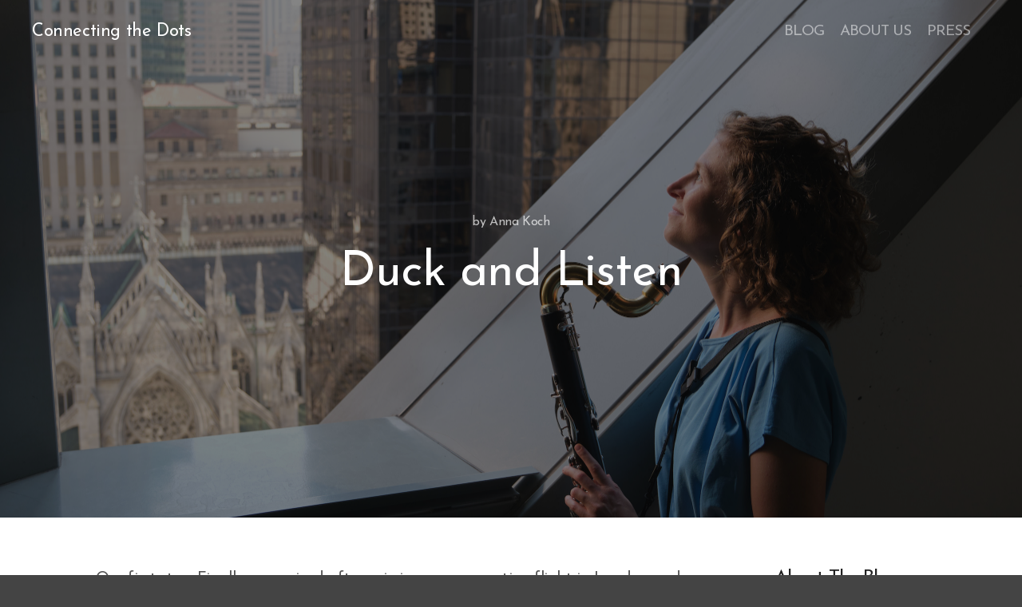

--- FILE ---
content_type: text/html; charset=UTF-8
request_url: https://www.connecting-the-dots.at/duck-and-listen/
body_size: 77229
content:
<!DOCTYPE html>
<!--[if IE 9]>    <html class="no-js lt-ie10" lang="en-GB"> <![endif]-->
<!--[if gt IE 9]><!--> <html class="no-js" lang="en-GB"> <!--<![endif]-->
<head>

<meta charset="UTF-8" />
<meta name="viewport" content="width=device-width,initial-scale=1" />
<meta http-equiv="X-UA-Compatible" content="IE=edge">
<link rel="profile" href="https://gmpg.org/xfn/11" />
<meta name='robots' content='index, follow, max-image-preview:large, max-snippet:-1, max-video-preview:-1' />

	<!-- This site is optimized with the Yoast SEO plugin v26.8 - https://yoast.com/product/yoast-seo-wordpress/ -->
	<title>Duck and Listen - Connecting the Dots</title>
	<link rel="canonical" href="https://www.connecting-the-dots.at/duck-and-listen/" />
	<meta property="og:locale" content="en_GB" />
	<meta property="og:type" content="article" />
	<meta property="og:title" content="Duck and Listen - Connecting the Dots" />
	<meta property="og:description" content="Our first stop. Finally, we arrived after missing our connection flight in London and waiting in many lines to get rebooked, do the security check again and at last queuing&hellip;  Read more" />
	<meta property="og:url" content="https://www.connecting-the-dots.at/duck-and-listen/" />
	<meta property="og:site_name" content="Connecting the Dots" />
	<meta property="article:published_time" content="2023-09-07T04:50:12+00:00" />
	<meta property="article:modified_time" content="2024-01-28T09:04:19+00:00" />
	<meta property="og:image" content="https://www.connecting-the-dots.at/wp-content/uploads/2023/09/20230906-125-DSCF0179.jpg" />
	<meta property="og:image:width" content="2560" />
	<meta property="og:image:height" content="1706" />
	<meta property="og:image:type" content="image/jpeg" />
	<meta name="author" content="Anna Koch" />
	<meta name="twitter:card" content="summary_large_image" />
	<meta name="twitter:label1" content="Written by" />
	<meta name="twitter:data1" content="Anna Koch" />
	<meta name="twitter:label2" content="Estimated reading time" />
	<meta name="twitter:data2" content="4 minutes" />
	<script type="application/ld+json" class="yoast-schema-graph">{"@context":"https://schema.org","@graph":[{"@type":"Article","@id":"https://www.connecting-the-dots.at/duck-and-listen/#article","isPartOf":{"@id":"https://www.connecting-the-dots.at/duck-and-listen/"},"author":{"name":"Anna Koch","@id":"https://www.connecting-the-dots.at/#/schema/person/6b39973b66870f03be38c9d42e0111cc"},"headline":"Duck and Listen","datePublished":"2023-09-07T04:50:12+00:00","dateModified":"2024-01-28T09:04:19+00:00","mainEntityOfPage":{"@id":"https://www.connecting-the-dots.at/duck-and-listen/"},"wordCount":456,"image":{"@id":"https://www.connecting-the-dots.at/duck-and-listen/#primaryimage"},"thumbnailUrl":"https://www.connecting-the-dots.at/wp-content/uploads/2023/09/20230906-125-DSCF0179.jpg","keywords":["contemporary music","metropole","world tour"],"articleSection":["Concert","Travel","USA"],"inLanguage":"en-GB"},{"@type":"WebPage","@id":"https://www.connecting-the-dots.at/duck-and-listen/","url":"https://www.connecting-the-dots.at/duck-and-listen/","name":"Duck and Listen - Connecting the Dots","isPartOf":{"@id":"https://www.connecting-the-dots.at/#website"},"primaryImageOfPage":{"@id":"https://www.connecting-the-dots.at/duck-and-listen/#primaryimage"},"image":{"@id":"https://www.connecting-the-dots.at/duck-and-listen/#primaryimage"},"thumbnailUrl":"https://www.connecting-the-dots.at/wp-content/uploads/2023/09/20230906-125-DSCF0179.jpg","datePublished":"2023-09-07T04:50:12+00:00","dateModified":"2024-01-28T09:04:19+00:00","author":{"@id":"https://www.connecting-the-dots.at/#/schema/person/6b39973b66870f03be38c9d42e0111cc"},"breadcrumb":{"@id":"https://www.connecting-the-dots.at/duck-and-listen/#breadcrumb"},"inLanguage":"en-GB","potentialAction":[{"@type":"ReadAction","target":["https://www.connecting-the-dots.at/duck-and-listen/"]}]},{"@type":"ImageObject","inLanguage":"en-GB","@id":"https://www.connecting-the-dots.at/duck-and-listen/#primaryimage","url":"https://www.connecting-the-dots.at/wp-content/uploads/2023/09/20230906-125-DSCF0179.jpg","contentUrl":"https://www.connecting-the-dots.at/wp-content/uploads/2023/09/20230906-125-DSCF0179.jpg","width":2560,"height":1706,"caption":"Anna Koch Austrian Cultural Forum New York City"},{"@type":"BreadcrumbList","@id":"https://www.connecting-the-dots.at/duck-and-listen/#breadcrumb","itemListElement":[{"@type":"ListItem","position":1,"name":"Home","item":"https://www.connecting-the-dots.at/"},{"@type":"ListItem","position":2,"name":"BLOG","item":"https://www.connecting-the-dots.at/blog/"},{"@type":"ListItem","position":3,"name":"Duck and Listen"}]},{"@type":"WebSite","@id":"https://www.connecting-the-dots.at/#website","url":"https://www.connecting-the-dots.at/","name":"Connecting the Dots","description":"a story of music connecting people","potentialAction":[{"@type":"SearchAction","target":{"@type":"EntryPoint","urlTemplate":"https://www.connecting-the-dots.at/?s={search_term_string}"},"query-input":{"@type":"PropertyValueSpecification","valueRequired":true,"valueName":"search_term_string"}}],"inLanguage":"en-GB"},{"@type":"Person","@id":"https://www.connecting-the-dots.at/#/schema/person/6b39973b66870f03be38c9d42e0111cc","name":"Anna Koch","image":{"@type":"ImageObject","inLanguage":"en-GB","@id":"https://www.connecting-the-dots.at/#/schema/person/image/","url":"https://secure.gravatar.com/avatar/a74bfe03a76a73faeffc0761764fd4d81b8d4f9886724e6cfe79932d7bdb32a6?s=96&d=blank&r=g","contentUrl":"https://secure.gravatar.com/avatar/a74bfe03a76a73faeffc0761764fd4d81b8d4f9886724e6cfe79932d7bdb32a6?s=96&d=blank&r=g","caption":"Anna Koch"},"url":"https://www.connecting-the-dots.at/author/anna/"}]}</script>
	<!-- / Yoast SEO plugin. -->


<link rel='dns-prefetch' href='//stats.wp.com' />
<link href='https://fonts.gstatic.com' crossorigin rel='preconnect' />
<link rel="alternate" type="application/rss+xml" title="Connecting the Dots &raquo; Feed" href="https://www.connecting-the-dots.at/feed/" />
<link rel="alternate" type="application/rss+xml" title="Connecting the Dots &raquo; Comments Feed" href="https://www.connecting-the-dots.at/comments/feed/" />
<link rel="alternate" type="application/rss+xml" title="Connecting the Dots &raquo; Duck and Listen Comments Feed" href="https://www.connecting-the-dots.at/duck-and-listen/feed/" />
<link rel="alternate" title="oEmbed (JSON)" type="application/json+oembed" href="https://www.connecting-the-dots.at/wp-json/oembed/1.0/embed?url=https%3A%2F%2Fwww.connecting-the-dots.at%2Fduck-and-listen%2F" />
<link rel="alternate" title="oEmbed (XML)" type="text/xml+oembed" href="https://www.connecting-the-dots.at/wp-json/oembed/1.0/embed?url=https%3A%2F%2Fwww.connecting-the-dots.at%2Fduck-and-listen%2F&#038;format=xml" />
<style id='wp-img-auto-sizes-contain-inline-css' type='text/css'>
img:is([sizes=auto i],[sizes^="auto," i]){contain-intrinsic-size:3000px 1500px}
/*# sourceURL=wp-img-auto-sizes-contain-inline-css */
</style>
<style id='wp-emoji-styles-inline-css' type='text/css'>

	img.wp-smiley, img.emoji {
		display: inline !important;
		border: none !important;
		box-shadow: none !important;
		height: 1em !important;
		width: 1em !important;
		margin: 0 0.07em !important;
		vertical-align: -0.1em !important;
		background: none !important;
		padding: 0 !important;
	}
/*# sourceURL=wp-emoji-styles-inline-css */
</style>
<link rel='stylesheet' id='wp-block-library-css' href='https://www.connecting-the-dots.at/wp-includes/css/dist/block-library/style.min.css?ver=6.9' type='text/css' media='all' />
<style id='classic-theme-styles-inline-css' type='text/css'>
/*! This file is auto-generated */
.wp-block-button__link{color:#fff;background-color:#32373c;border-radius:9999px;box-shadow:none;text-decoration:none;padding:calc(.667em + 2px) calc(1.333em + 2px);font-size:1.125em}.wp-block-file__button{background:#32373c;color:#fff;text-decoration:none}
/*# sourceURL=/wp-includes/css/classic-themes.min.css */
</style>
<link rel='stylesheet' id='mediaelement-css' href='https://www.connecting-the-dots.at/wp-includes/js/mediaelement/mediaelementplayer-legacy.min.css?ver=4.2.17' type='text/css' media='all' />
<link rel='stylesheet' id='wp-mediaelement-css' href='https://www.connecting-the-dots.at/wp-includes/js/mediaelement/wp-mediaelement.min.css?ver=6.9' type='text/css' media='all' />
<style id='jetpack-sharing-buttons-style-inline-css' type='text/css'>
.jetpack-sharing-buttons__services-list{display:flex;flex-direction:row;flex-wrap:wrap;gap:0;list-style-type:none;margin:5px;padding:0}.jetpack-sharing-buttons__services-list.has-small-icon-size{font-size:12px}.jetpack-sharing-buttons__services-list.has-normal-icon-size{font-size:16px}.jetpack-sharing-buttons__services-list.has-large-icon-size{font-size:24px}.jetpack-sharing-buttons__services-list.has-huge-icon-size{font-size:36px}@media print{.jetpack-sharing-buttons__services-list{display:none!important}}.editor-styles-wrapper .wp-block-jetpack-sharing-buttons{gap:0;padding-inline-start:0}ul.jetpack-sharing-buttons__services-list.has-background{padding:1.25em 2.375em}
/*# sourceURL=https://www.connecting-the-dots.at/wp-content/plugins/jetpack/_inc/blocks/sharing-buttons/view.css */
</style>
<style id='global-styles-inline-css' type='text/css'>
:root{--wp--preset--aspect-ratio--square: 1;--wp--preset--aspect-ratio--4-3: 4/3;--wp--preset--aspect-ratio--3-4: 3/4;--wp--preset--aspect-ratio--3-2: 3/2;--wp--preset--aspect-ratio--2-3: 2/3;--wp--preset--aspect-ratio--16-9: 16/9;--wp--preset--aspect-ratio--9-16: 9/16;--wp--preset--color--black: #000000;--wp--preset--color--cyan-bluish-gray: #abb8c3;--wp--preset--color--white: #ffffff;--wp--preset--color--pale-pink: #f78da7;--wp--preset--color--vivid-red: #cf2e2e;--wp--preset--color--luminous-vivid-orange: #ff6900;--wp--preset--color--luminous-vivid-amber: #fcb900;--wp--preset--color--light-green-cyan: #7bdcb5;--wp--preset--color--vivid-green-cyan: #00d084;--wp--preset--color--pale-cyan-blue: #8ed1fc;--wp--preset--color--vivid-cyan-blue: #0693e3;--wp--preset--color--vivid-purple: #9b51e0;--wp--preset--gradient--vivid-cyan-blue-to-vivid-purple: linear-gradient(135deg,rgb(6,147,227) 0%,rgb(155,81,224) 100%);--wp--preset--gradient--light-green-cyan-to-vivid-green-cyan: linear-gradient(135deg,rgb(122,220,180) 0%,rgb(0,208,130) 100%);--wp--preset--gradient--luminous-vivid-amber-to-luminous-vivid-orange: linear-gradient(135deg,rgb(252,185,0) 0%,rgb(255,105,0) 100%);--wp--preset--gradient--luminous-vivid-orange-to-vivid-red: linear-gradient(135deg,rgb(255,105,0) 0%,rgb(207,46,46) 100%);--wp--preset--gradient--very-light-gray-to-cyan-bluish-gray: linear-gradient(135deg,rgb(238,238,238) 0%,rgb(169,184,195) 100%);--wp--preset--gradient--cool-to-warm-spectrum: linear-gradient(135deg,rgb(74,234,220) 0%,rgb(151,120,209) 20%,rgb(207,42,186) 40%,rgb(238,44,130) 60%,rgb(251,105,98) 80%,rgb(254,248,76) 100%);--wp--preset--gradient--blush-light-purple: linear-gradient(135deg,rgb(255,206,236) 0%,rgb(152,150,240) 100%);--wp--preset--gradient--blush-bordeaux: linear-gradient(135deg,rgb(254,205,165) 0%,rgb(254,45,45) 50%,rgb(107,0,62) 100%);--wp--preset--gradient--luminous-dusk: linear-gradient(135deg,rgb(255,203,112) 0%,rgb(199,81,192) 50%,rgb(65,88,208) 100%);--wp--preset--gradient--pale-ocean: linear-gradient(135deg,rgb(255,245,203) 0%,rgb(182,227,212) 50%,rgb(51,167,181) 100%);--wp--preset--gradient--electric-grass: linear-gradient(135deg,rgb(202,248,128) 0%,rgb(113,206,126) 100%);--wp--preset--gradient--midnight: linear-gradient(135deg,rgb(2,3,129) 0%,rgb(40,116,252) 100%);--wp--preset--font-size--small: 13px;--wp--preset--font-size--medium: 20px;--wp--preset--font-size--large: 36px;--wp--preset--font-size--x-large: 42px;--wp--preset--spacing--20: 0.44rem;--wp--preset--spacing--30: 0.67rem;--wp--preset--spacing--40: 1rem;--wp--preset--spacing--50: 1.5rem;--wp--preset--spacing--60: 2.25rem;--wp--preset--spacing--70: 3.38rem;--wp--preset--spacing--80: 5.06rem;--wp--preset--shadow--natural: 6px 6px 9px rgba(0, 0, 0, 0.2);--wp--preset--shadow--deep: 12px 12px 50px rgba(0, 0, 0, 0.4);--wp--preset--shadow--sharp: 6px 6px 0px rgba(0, 0, 0, 0.2);--wp--preset--shadow--outlined: 6px 6px 0px -3px rgb(255, 255, 255), 6px 6px rgb(0, 0, 0);--wp--preset--shadow--crisp: 6px 6px 0px rgb(0, 0, 0);}:where(.is-layout-flex){gap: 0.5em;}:where(.is-layout-grid){gap: 0.5em;}body .is-layout-flex{display: flex;}.is-layout-flex{flex-wrap: wrap;align-items: center;}.is-layout-flex > :is(*, div){margin: 0;}body .is-layout-grid{display: grid;}.is-layout-grid > :is(*, div){margin: 0;}:where(.wp-block-columns.is-layout-flex){gap: 2em;}:where(.wp-block-columns.is-layout-grid){gap: 2em;}:where(.wp-block-post-template.is-layout-flex){gap: 1.25em;}:where(.wp-block-post-template.is-layout-grid){gap: 1.25em;}.has-black-color{color: var(--wp--preset--color--black) !important;}.has-cyan-bluish-gray-color{color: var(--wp--preset--color--cyan-bluish-gray) !important;}.has-white-color{color: var(--wp--preset--color--white) !important;}.has-pale-pink-color{color: var(--wp--preset--color--pale-pink) !important;}.has-vivid-red-color{color: var(--wp--preset--color--vivid-red) !important;}.has-luminous-vivid-orange-color{color: var(--wp--preset--color--luminous-vivid-orange) !important;}.has-luminous-vivid-amber-color{color: var(--wp--preset--color--luminous-vivid-amber) !important;}.has-light-green-cyan-color{color: var(--wp--preset--color--light-green-cyan) !important;}.has-vivid-green-cyan-color{color: var(--wp--preset--color--vivid-green-cyan) !important;}.has-pale-cyan-blue-color{color: var(--wp--preset--color--pale-cyan-blue) !important;}.has-vivid-cyan-blue-color{color: var(--wp--preset--color--vivid-cyan-blue) !important;}.has-vivid-purple-color{color: var(--wp--preset--color--vivid-purple) !important;}.has-black-background-color{background-color: var(--wp--preset--color--black) !important;}.has-cyan-bluish-gray-background-color{background-color: var(--wp--preset--color--cyan-bluish-gray) !important;}.has-white-background-color{background-color: var(--wp--preset--color--white) !important;}.has-pale-pink-background-color{background-color: var(--wp--preset--color--pale-pink) !important;}.has-vivid-red-background-color{background-color: var(--wp--preset--color--vivid-red) !important;}.has-luminous-vivid-orange-background-color{background-color: var(--wp--preset--color--luminous-vivid-orange) !important;}.has-luminous-vivid-amber-background-color{background-color: var(--wp--preset--color--luminous-vivid-amber) !important;}.has-light-green-cyan-background-color{background-color: var(--wp--preset--color--light-green-cyan) !important;}.has-vivid-green-cyan-background-color{background-color: var(--wp--preset--color--vivid-green-cyan) !important;}.has-pale-cyan-blue-background-color{background-color: var(--wp--preset--color--pale-cyan-blue) !important;}.has-vivid-cyan-blue-background-color{background-color: var(--wp--preset--color--vivid-cyan-blue) !important;}.has-vivid-purple-background-color{background-color: var(--wp--preset--color--vivid-purple) !important;}.has-black-border-color{border-color: var(--wp--preset--color--black) !important;}.has-cyan-bluish-gray-border-color{border-color: var(--wp--preset--color--cyan-bluish-gray) !important;}.has-white-border-color{border-color: var(--wp--preset--color--white) !important;}.has-pale-pink-border-color{border-color: var(--wp--preset--color--pale-pink) !important;}.has-vivid-red-border-color{border-color: var(--wp--preset--color--vivid-red) !important;}.has-luminous-vivid-orange-border-color{border-color: var(--wp--preset--color--luminous-vivid-orange) !important;}.has-luminous-vivid-amber-border-color{border-color: var(--wp--preset--color--luminous-vivid-amber) !important;}.has-light-green-cyan-border-color{border-color: var(--wp--preset--color--light-green-cyan) !important;}.has-vivid-green-cyan-border-color{border-color: var(--wp--preset--color--vivid-green-cyan) !important;}.has-pale-cyan-blue-border-color{border-color: var(--wp--preset--color--pale-cyan-blue) !important;}.has-vivid-cyan-blue-border-color{border-color: var(--wp--preset--color--vivid-cyan-blue) !important;}.has-vivid-purple-border-color{border-color: var(--wp--preset--color--vivid-purple) !important;}.has-vivid-cyan-blue-to-vivid-purple-gradient-background{background: var(--wp--preset--gradient--vivid-cyan-blue-to-vivid-purple) !important;}.has-light-green-cyan-to-vivid-green-cyan-gradient-background{background: var(--wp--preset--gradient--light-green-cyan-to-vivid-green-cyan) !important;}.has-luminous-vivid-amber-to-luminous-vivid-orange-gradient-background{background: var(--wp--preset--gradient--luminous-vivid-amber-to-luminous-vivid-orange) !important;}.has-luminous-vivid-orange-to-vivid-red-gradient-background{background: var(--wp--preset--gradient--luminous-vivid-orange-to-vivid-red) !important;}.has-very-light-gray-to-cyan-bluish-gray-gradient-background{background: var(--wp--preset--gradient--very-light-gray-to-cyan-bluish-gray) !important;}.has-cool-to-warm-spectrum-gradient-background{background: var(--wp--preset--gradient--cool-to-warm-spectrum) !important;}.has-blush-light-purple-gradient-background{background: var(--wp--preset--gradient--blush-light-purple) !important;}.has-blush-bordeaux-gradient-background{background: var(--wp--preset--gradient--blush-bordeaux) !important;}.has-luminous-dusk-gradient-background{background: var(--wp--preset--gradient--luminous-dusk) !important;}.has-pale-ocean-gradient-background{background: var(--wp--preset--gradient--pale-ocean) !important;}.has-electric-grass-gradient-background{background: var(--wp--preset--gradient--electric-grass) !important;}.has-midnight-gradient-background{background: var(--wp--preset--gradient--midnight) !important;}.has-small-font-size{font-size: var(--wp--preset--font-size--small) !important;}.has-medium-font-size{font-size: var(--wp--preset--font-size--medium) !important;}.has-large-font-size{font-size: var(--wp--preset--font-size--large) !important;}.has-x-large-font-size{font-size: var(--wp--preset--font-size--x-large) !important;}
:where(.wp-block-post-template.is-layout-flex){gap: 1.25em;}:where(.wp-block-post-template.is-layout-grid){gap: 1.25em;}
:where(.wp-block-term-template.is-layout-flex){gap: 1.25em;}:where(.wp-block-term-template.is-layout-grid){gap: 1.25em;}
:where(.wp-block-columns.is-layout-flex){gap: 2em;}:where(.wp-block-columns.is-layout-grid){gap: 2em;}
:root :where(.wp-block-pullquote){font-size: 1.5em;line-height: 1.6;}
/*# sourceURL=global-styles-inline-css */
</style>
<link rel='stylesheet' id='searchwp-forms-css' href='https://www.connecting-the-dots.at/wp-content/plugins/searchwp-live-ajax-search/assets/styles/frontend/search-forms.min.css?ver=1.8.7' type='text/css' media='all' />
<link rel='stylesheet' id='jquery-lightgallery-transitions-css' href='https://www.connecting-the-dots.at/wp-content/themes/rife-free/js/light-gallery/css/lg-transitions.min.css?ver=1.9.0' type='text/css' media='all' />
<link rel='stylesheet' id='jquery-lightgallery-css' href='https://www.connecting-the-dots.at/wp-content/themes/rife-free/js/light-gallery/css/lightgallery.min.css?ver=1.9.0' type='text/css' media='all' />
<link rel='stylesheet' id='font-awesome-css' href='https://www.connecting-the-dots.at/wp-content/plugins/elementor/assets/lib/font-awesome/css/font-awesome.min.css?ver=4.7.0' type='text/css' media='all' />
<link rel='stylesheet' id='a13-icomoon-css' href='https://www.connecting-the-dots.at/wp-content/themes/rife-free/css/icomoon.css?ver=2.4.17' type='text/css' media='all' />
<link rel='stylesheet' id='a13-main-style-css' href='https://www.connecting-the-dots.at/wp-content/themes/rife-free/style.css?ver=2.4.17' type='text/css' media='all' />
<link rel='stylesheet' id='a13-user-css-css' href='https://www.connecting-the-dots.at/wp-content/uploads/apollo13_framework_files/css/user.css?ver=2.4.17_1718067131' type='text/css' media='all' />
<style id='a13-user-css-inline-css' type='text/css'>
 .single-post .title-bar.outside{background-image:url(https://www.connecting-the-dots.at/wp-content/uploads/2023/09/20230906-125-DSCF0179.jpg)}
/*# sourceURL=a13-user-css-inline-css */
</style>
<link rel='stylesheet' id='font-awesome-5-all-css' href='https://www.connecting-the-dots.at/wp-content/plugins/elementor/assets/lib/font-awesome/css/all.min.css?ver=3.34.2' type='text/css' media='all' />
<link rel='stylesheet' id='font-awesome-4-shim-css' href='https://www.connecting-the-dots.at/wp-content/plugins/elementor/assets/lib/font-awesome/css/v4-shims.min.css?ver=3.34.2' type='text/css' media='all' />
<script type="text/javascript" src="https://www.connecting-the-dots.at/wp-includes/js/jquery/jquery.min.js?ver=3.7.1" id="jquery-core-js"></script>
<script type="text/javascript" src="https://www.connecting-the-dots.at/wp-includes/js/jquery/jquery-migrate.min.js?ver=3.4.1" id="jquery-migrate-js"></script>
<script type="text/javascript" src="https://www.connecting-the-dots.at/wp-content/plugins/elementor/assets/lib/font-awesome/js/v4-shims.min.js?ver=3.34.2" id="font-awesome-4-shim-js"></script>
<link rel="EditURI" type="application/rsd+xml" title="RSD" href="https://www.connecting-the-dots.at/xmlrpc.php?rsd" />
<meta name="generator" content="WordPress 6.9" />
<link rel='shortlink' href='https://www.connecting-the-dots.at/?p=12485' />
	<style>img#wpstats{display:none}</style>
		<script type="text/javascript">
// <![CDATA[
(function(){
    var docElement = document.documentElement,
        className = docElement.className;
    // Change `no-js` to `js`
    var reJS = new RegExp('(^|\\s)no-js( |\\s|$)');
    //space as literal in second capturing group cause there is strange situation when \s is not catched on load when other plugins add their own classes
    className = className.replace(reJS, '$1js$2');
    docElement.className = className;
})();
// ]]>
</script><script type="text/javascript">
// <![CDATA[
WebFontConfig = {
    google: {"families":["Josefin Sans:600","Josefin Sans:600","Josefin Sans:","Josefin Sans:600"]},
    active: function () {
        //tell listeners that fonts are loaded
        if (window.jQuery) {
            jQuery(document.body).trigger('webfontsloaded');
        }
    }
};
(function (d) {
    var wf = d.createElement('script'), s = d.scripts[0];
    wf.src = 'https://www.connecting-the-dots.at/wp-content/themes/rife-free/js/webfontloader.min.js';
    wf.type = 'text/javascript';
    wf.async = 'true';
    s.parentNode.insertBefore(wf, s);
})(document);
// ]]>
</script><meta name="generator" content="Elementor 3.34.2; features: additional_custom_breakpoints; settings: css_print_method-external, google_font-enabled, font_display-swap">
			<style>
				.e-con.e-parent:nth-of-type(n+4):not(.e-lazyloaded):not(.e-no-lazyload),
				.e-con.e-parent:nth-of-type(n+4):not(.e-lazyloaded):not(.e-no-lazyload) * {
					background-image: none !important;
				}
				@media screen and (max-height: 1024px) {
					.e-con.e-parent:nth-of-type(n+3):not(.e-lazyloaded):not(.e-no-lazyload),
					.e-con.e-parent:nth-of-type(n+3):not(.e-lazyloaded):not(.e-no-lazyload) * {
						background-image: none !important;
					}
				}
				@media screen and (max-height: 640px) {
					.e-con.e-parent:nth-of-type(n+2):not(.e-lazyloaded):not(.e-no-lazyload),
					.e-con.e-parent:nth-of-type(n+2):not(.e-lazyloaded):not(.e-no-lazyload) * {
						background-image: none !important;
					}
				}
			</style>
			<link rel="icon" href="https://www.connecting-the-dots.at/wp-content/uploads/2023/04/cropped-006B4B58-D837-4A15-BE88-2FD3946F38E3-scaled-1-32x32.jpeg" sizes="32x32" />
<link rel="icon" href="https://www.connecting-the-dots.at/wp-content/uploads/2023/04/cropped-006B4B58-D837-4A15-BE88-2FD3946F38E3-scaled-1-192x192.jpeg" sizes="192x192" />
<link rel="apple-touch-icon" href="https://www.connecting-the-dots.at/wp-content/uploads/2023/04/cropped-006B4B58-D837-4A15-BE88-2FD3946F38E3-scaled-1-180x180.jpeg" />
<meta name="msapplication-TileImage" content="https://www.connecting-the-dots.at/wp-content/uploads/2023/04/cropped-006B4B58-D837-4A15-BE88-2FD3946F38E3-scaled-1-270x270.jpeg" />
</head>

<body id="top" class="wp-singular post-template-default single single-post postid-12485 single-format-standard wp-theme-rife-free header-horizontal site-layout-full elementor-default elementor-kit-11898" itemtype="https://schema.org/WebPage" itemscope>
<div class="whole-layout">
<div id="preloader" class="dots onReady">
    <div class="preload-content">
        <div class="preloader-animation">				<div class='dots-loading'>
					<div class='bullet'></div>
					<div class='bullet'></div>
					<div class='bullet'></div>
					<div class='bullet'></div>
				</div>
				</div>
        <a class="skip-preloader a13icon-cross" href="#"></a>
    </div>
</div>
                <div class="page-background to-move"></div>
        <header id="header" class="to-move a13-horizontal header-type-one_line a13-normal-variant header-variant-one_line full no-tools no-sticky no-fixed" itemtype="https://schema.org/WPHeader" itemscope>
	<div class="head">
		<div class="logo-container" itemtype="https://schema.org/Organization" itemscope><a class="logo normal-logo text-logo" href="https://www.connecting-the-dots.at/" title="Connecting the Dots" rel="home" itemprop="url">Connecting the Dots</a></div>
		<nav id="access" class="navigation-bar" itemtype="https://schema.org/SiteNavigationElement" itemscope><!-- this element is need in HTML even if menu is disabled -->
							<div class="menu-container"><ul id="menu-main-menu" class="top-menu opener-icons-on"><li id="menu-item-11885" class="menu-item menu-item-type-post_type menu-item-object-page current_page_parent menu-item-11885 normal-menu"><a href="https://www.connecting-the-dots.at/blog/"><span>BLOG</span></a></li>
<li id="menu-item-11886" class="menu-item menu-item-type-post_type menu-item-object-page menu-item-11886 normal-menu"><a href="https://www.connecting-the-dots.at/about-us/"><span>ABOUT US</span></a></li>
<li id="menu-item-12691" class="menu-item menu-item-type-post_type menu-item-object-page menu-item-12691 normal-menu"><a href="https://www.connecting-the-dots.at/press/"><span>PRESS</span></a></li>
</ul></div>					</nav>
		<!-- #access -->
		<div id="header-tools" class=" icons-0 only-menu"><button id="mobile-menu-opener" class="a13icon-menu tool" title="Main menu"><span class="screen-reader-text">Main menu</span></button></div>			</div>
	</header>
    <div id="mid" class="to-move layout-full_fixed layout-no-edge layout-fixed with-sidebar right-sidebar"><header class="title-bar a13-parallax outside title_bar_variant_centered title_bar_width_full has-effect" data-a13-parallax-type="tb" data-a13-parallax-speed="1"><div class="overlay-color"><div class="in"><div class="post-meta">by <a class="vcard author" href="https://www.connecting-the-dots.at/author/anna/" title="View all posts by Anna Koch"  itemprop="author"><span class="fn"  itemprop="name">Anna Koch</span></a>  </div><div class="titles"><h1 class="page-title entry-title" itemprop="headline">Duck and Listen</h1></div></div></div></header>
        <article id="content" class="clearfix" itemtype="https://schema.org/CreativeWork" itemscope>
            <div class="content-limiter">
                <div id="col-mask">

                    <div id="post-12485" class="content-box post-12485 post type-post status-publish format-standard has-post-thumbnail category-concert category-travel category-usa tag-contemporary-music tag-metropole tag-world-tour">
                        <div class="formatter">
                            <div class="hentry">
                                <div class="post-hatom-fix">
								<span class="entry-title">Duck and Listen</span>
								<div class="post-meta">by <a class="vcard author" href="https://www.connecting-the-dots.at/author/anna/" title="View all posts by Anna Koch"  itemprop="author"><span class="fn"  itemprop="name">Anna Koch</span></a>  </div>
							</div>                                <div class="real-content entry-content" itemprop="text">
                                    
<p>Our first stop. Finally, we arrived after missing our connection flight in London and waiting in many lines to get rebooked, do the security check again and at last queuing in an endless line at immigrations. Getting off the subway and breathing the air of New York again after six years, immediately took me back. This smell you just get in NY, this smell is NY. It is really hot, the city is loud, noisy, and expensive and in every dimension overwhelming. Our jetlag isn’t helping. The people on the other hand are kind and helpful. It seems that they got used to the idea of having unbearable noise around them all the time. They duck and don’t listen, shutting their senses to stay sane and to save energy. We do that, too. The little one is using earplugs when riding the oldest subway on earth.</p>



<p>My first concert is taking place at the <a href="https://acfny.org/" target="_blank" rel="noreferrer noopener">Austrian Cultural Forum New York</a>. We concepted it as a gallery walk through. After some issues with the sound system, the sound engineer, working on his first day, found a solution and I get to premiere a new piece written by myself.</p>



<figure class="wp-block-embed is-type-rich is-provider-instagram wp-block-embed-instagram"><div class="wp-block-embed__wrapper">
<blockquote class="instagram-media" data-instgrm-captioned data-instgrm-permalink="https://www.instagram.com/reel/Cw7z0eXA4xG/?utm_source=ig_embed&amp;utm_campaign=loading" data-instgrm-version="14" style=" background:#FFF; border:0; border-radius:3px; box-shadow:0 0 1px 0 rgba(0,0,0,0.5),0 1px 10px 0 rgba(0,0,0,0.15); margin: 1px; max-width:658px; min-width:326px; padding:0; width:99.375%; width:-webkit-calc(100% - 2px); width:calc(100% - 2px);"><div style="padding:16px;"> <a href="https://www.instagram.com/reel/Cw7z0eXA4xG/?utm_source=ig_embed&amp;utm_campaign=loading" style=" background:#FFFFFF; line-height:0; padding:0 0; text-align:center; text-decoration:none; width:100%;" target="_blank"> <div style=" display: flex; flex-direction: row; align-items: center;"> <div style="background-color: #F4F4F4; border-radius: 50%; flex-grow: 0; height: 40px; margin-right: 14px; width: 40px;"></div> <div style="display: flex; flex-direction: column; flex-grow: 1; justify-content: center;"> <div style=" background-color: #F4F4F4; border-radius: 4px; flex-grow: 0; height: 14px; margin-bottom: 6px; width: 100px;"></div> <div style=" background-color: #F4F4F4; border-radius: 4px; flex-grow: 0; height: 14px; width: 60px;"></div></div></div><div style="padding: 19% 0;"></div> <div style="display:block; height:50px; margin:0 auto 12px; width:50px;"><svg width="50px" height="50px" viewBox="0 0 60 60" version="1.1" xmlns="https://www.w3.org/2000/svg" xmlns:xlink="https://www.w3.org/1999/xlink"><g stroke="none" stroke-width="1" fill="none" fill-rule="evenodd"><g transform="translate(-511.000000, -20.000000)" fill="#000000"><g><path d="M556.869,30.41 C554.814,30.41 553.148,32.076 553.148,34.131 C553.148,36.186 554.814,37.852 556.869,37.852 C558.924,37.852 560.59,36.186 560.59,34.131 C560.59,32.076 558.924,30.41 556.869,30.41 M541,60.657 C535.114,60.657 530.342,55.887 530.342,50 C530.342,44.114 535.114,39.342 541,39.342 C546.887,39.342 551.658,44.114 551.658,50 C551.658,55.887 546.887,60.657 541,60.657 M541,33.886 C532.1,33.886 524.886,41.1 524.886,50 C524.886,58.899 532.1,66.113 541,66.113 C549.9,66.113 557.115,58.899 557.115,50 C557.115,41.1 549.9,33.886 541,33.886 M565.378,62.101 C565.244,65.022 564.756,66.606 564.346,67.663 C563.803,69.06 563.154,70.057 562.106,71.106 C561.058,72.155 560.06,72.803 558.662,73.347 C557.607,73.757 556.021,74.244 553.102,74.378 C549.944,74.521 548.997,74.552 541,74.552 C533.003,74.552 532.056,74.521 528.898,74.378 C525.979,74.244 524.393,73.757 523.338,73.347 C521.94,72.803 520.942,72.155 519.894,71.106 C518.846,70.057 518.197,69.06 517.654,67.663 C517.244,66.606 516.755,65.022 516.623,62.101 C516.479,58.943 516.448,57.996 516.448,50 C516.448,42.003 516.479,41.056 516.623,37.899 C516.755,34.978 517.244,33.391 517.654,32.338 C518.197,30.938 518.846,29.942 519.894,28.894 C520.942,27.846 521.94,27.196 523.338,26.654 C524.393,26.244 525.979,25.756 528.898,25.623 C532.057,25.479 533.004,25.448 541,25.448 C548.997,25.448 549.943,25.479 553.102,25.623 C556.021,25.756 557.607,26.244 558.662,26.654 C560.06,27.196 561.058,27.846 562.106,28.894 C563.154,29.942 563.803,30.938 564.346,32.338 C564.756,33.391 565.244,34.978 565.378,37.899 C565.522,41.056 565.552,42.003 565.552,50 C565.552,57.996 565.522,58.943 565.378,62.101 M570.82,37.631 C570.674,34.438 570.167,32.258 569.425,30.349 C568.659,28.377 567.633,26.702 565.965,25.035 C564.297,23.368 562.623,22.342 560.652,21.575 C558.743,20.834 556.562,20.326 553.369,20.18 C550.169,20.033 549.148,20 541,20 C532.853,20 531.831,20.033 528.631,20.18 C525.438,20.326 523.257,20.834 521.349,21.575 C519.376,22.342 517.703,23.368 516.035,25.035 C514.368,26.702 513.342,28.377 512.574,30.349 C511.834,32.258 511.326,34.438 511.181,37.631 C511.035,40.831 511,41.851 511,50 C511,58.147 511.035,59.17 511.181,62.369 C511.326,65.562 511.834,67.743 512.574,69.651 C513.342,71.625 514.368,73.296 516.035,74.965 C517.703,76.634 519.376,77.658 521.349,78.425 C523.257,79.167 525.438,79.673 528.631,79.82 C531.831,79.965 532.853,80.001 541,80.001 C549.148,80.001 550.169,79.965 553.369,79.82 C556.562,79.673 558.743,79.167 560.652,78.425 C562.623,77.658 564.297,76.634 565.965,74.965 C567.633,73.296 568.659,71.625 569.425,69.651 C570.167,67.743 570.674,65.562 570.82,62.369 C570.966,59.17 571,58.147 571,50 C571,41.851 570.966,40.831 570.82,37.631"></path></g></g></g></svg></div><div style="padding-top: 8px;"> <div style=" color:#3897f0; font-family:Arial,sans-serif; font-size:14px; font-style:normal; font-weight:550; line-height:18px;">View this post on Instagram</div></div><div style="padding: 12.5% 0;"></div> <div style="display: flex; flex-direction: row; margin-bottom: 14px; align-items: center;"><div> <div style="background-color: #F4F4F4; border-radius: 50%; height: 12.5px; width: 12.5px; transform: translateX(0px) translateY(7px);"></div> <div style="background-color: #F4F4F4; height: 12.5px; transform: rotate(-45deg) translateX(3px) translateY(1px); width: 12.5px; flex-grow: 0; margin-right: 14px; margin-left: 2px;"></div> <div style="background-color: #F4F4F4; border-radius: 50%; height: 12.5px; width: 12.5px; transform: translateX(9px) translateY(-18px);"></div></div><div style="margin-left: 8px;"> <div style=" background-color: #F4F4F4; border-radius: 50%; flex-grow: 0; height: 20px; width: 20px;"></div> <div style=" width: 0; height: 0; border-top: 2px solid transparent; border-left: 6px solid #f4f4f4; border-bottom: 2px solid transparent; transform: translateX(16px) translateY(-4px) rotate(30deg)"></div></div><div style="margin-left: auto;"> <div style=" width: 0px; border-top: 8px solid #F4F4F4; border-right: 8px solid transparent; transform: translateY(16px);"></div> <div style=" background-color: #F4F4F4; flex-grow: 0; height: 12px; width: 16px; transform: translateY(-4px);"></div> <div style=" width: 0; height: 0; border-top: 8px solid #F4F4F4; border-left: 8px solid transparent; transform: translateY(-4px) translateX(8px);"></div></div></div> <div style="display: flex; flex-direction: column; flex-grow: 1; justify-content: center; margin-bottom: 24px;"> <div style=" background-color: #F4F4F4; border-radius: 4px; flex-grow: 0; height: 14px; margin-bottom: 6px; width: 224px;"></div> <div style=" background-color: #F4F4F4; border-radius: 4px; flex-grow: 0; height: 14px; width: 144px;"></div></div></a><p style=" color:#c9c8cd; font-family:Arial,sans-serif; font-size:14px; line-height:17px; margin-bottom:0; margin-top:8px; overflow:hidden; padding:8px 0 7px; text-align:center; text-overflow:ellipsis; white-space:nowrap;"><a href="https://www.instagram.com/reel/Cw7z0eXA4xG/?utm_source=ig_embed&amp;utm_campaign=loading" style=" color:#c9c8cd; font-family:Arial,sans-serif; font-size:14px; font-style:normal; font-weight:normal; line-height:17px; text-decoration:none;" target="_blank">A post shared by Anna Koch (@kocht_musik)</a></p></div></blockquote><script async src="//platform.instagram.com/en_US/embeds.js"></script>
</div></figure>



<p>As I feel deeply connected to Austrian folk music, I wanted to take a little bit of it with me, so I would be able to play it wherever I am. Some people might take books or their most beloved stuff with them, but I take music to stay connected to my roots. So I dared to include an Austrian Jodler in a piece of new music. Back home, I recorded the sound of the river Erlauf. These sound samples imitate a plain bass line and allow me to play the two upper voices simultaneously with the use of multiphonics.</p>



<p>Directly after I finished my concert, an elderly man from the audience walks towards me and confronts me: „Do you think this music will last the next 100 years? Why do you play such music? What do the composers think when they write something like that?“</p>



<p>Feeling attacked, I replied that in my opinion music is here to create emotions and that my intention as a performer is to let the audience feel something. And all feelings are valuable. ( It doesn’t have to be just happy pink fluffy rabbits.) He conters: „And what if it is disgust?“ Well, if it’s disgust then there you have your emotion! Back when Stravinsky and Schönberg premiered their pieces audiences ended up fighting in riots against each other. And I would be happy if that ever happened after a concert of mine.</p>



<p></p>



<div class="wp-block-jetpack-tiled-gallery aligncenter is-style-rectangular"><div class="tiled-gallery__gallery"><div class="tiled-gallery__row"><div class="tiled-gallery__col" style="flex-basis:30.81542%"><figure class="tiled-gallery__item"><a href="https://www.connecting-the-dots.at/20230903-38-dscf2802/"><img decoding="async" srcset="https://i0.wp.com/www.connecting-the-dots.at/wp-content/uploads/2023/09/20230903-38-DSCF2802-683x1024.jpg?strip=info&#038;w=600&#038;ssl=1 600w,https://i0.wp.com/www.connecting-the-dots.at/wp-content/uploads/2023/09/20230903-38-DSCF2802-683x1024.jpg?strip=info&#038;w=900&#038;ssl=1 900w,https://i0.wp.com/www.connecting-the-dots.at/wp-content/uploads/2023/09/20230903-38-DSCF2802-683x1024.jpg?strip=info&#038;w=1200&#038;ssl=1 1200w,https://i0.wp.com/www.connecting-the-dots.at/wp-content/uploads/2023/09/20230903-38-DSCF2802-683x1024.jpg?strip=info&#038;w=1500&#038;ssl=1 1500w,https://i0.wp.com/www.connecting-the-dots.at/wp-content/uploads/2023/09/20230903-38-DSCF2802-683x1024.jpg?strip=info&#038;w=1707&#038;ssl=1 1707w" alt="Statue of Liberty" data-height="2560" data-id="12486" data-link="https://www.connecting-the-dots.at/20230903-38-dscf2802/" data-url="https://www.connecting-the-dots.at/wp-content/uploads/2023/09/20230903-38-DSCF2802-683x1024.jpg" data-width="1707" src="https://i0.wp.com/www.connecting-the-dots.at/wp-content/uploads/2023/09/20230903-38-DSCF2802-683x1024.jpg?ssl=1" data-amp-layout="responsive"/></a></figure></div><div class="tiled-gallery__col" style="flex-basis:69.18458%"><figure class="tiled-gallery__item"><a href="https://www.connecting-the-dots.at/20230906-125-dscf0179/"><img decoding="async" srcset="https://i1.wp.com/www.connecting-the-dots.at/wp-content/uploads/2023/09/20230906-125-DSCF0179-1024x682.jpg?strip=info&#038;w=600&#038;ssl=1 600w,https://i1.wp.com/www.connecting-the-dots.at/wp-content/uploads/2023/09/20230906-125-DSCF0179-1024x682.jpg?strip=info&#038;w=900&#038;ssl=1 900w,https://i1.wp.com/www.connecting-the-dots.at/wp-content/uploads/2023/09/20230906-125-DSCF0179-1024x682.jpg?strip=info&#038;w=1200&#038;ssl=1 1200w,https://i1.wp.com/www.connecting-the-dots.at/wp-content/uploads/2023/09/20230906-125-DSCF0179-1024x682.jpg?strip=info&#038;w=1500&#038;ssl=1 1500w,https://i1.wp.com/www.connecting-the-dots.at/wp-content/uploads/2023/09/20230906-125-DSCF0179-1024x682.jpg?strip=info&#038;w=1800&#038;ssl=1 1800w,https://i1.wp.com/www.connecting-the-dots.at/wp-content/uploads/2023/09/20230906-125-DSCF0179-1024x682.jpg?strip=info&#038;w=2000&#038;ssl=1 2000w" alt="Anna Koch Austrian Cultural Forum New York City" data-height="1706" data-id="12492" data-link="https://www.connecting-the-dots.at/20230906-125-dscf0179/" data-url="https://www.connecting-the-dots.at/wp-content/uploads/2023/09/20230906-125-DSCF0179-1024x682.jpg" data-width="2560" src="https://i1.wp.com/www.connecting-the-dots.at/wp-content/uploads/2023/09/20230906-125-DSCF0179-1024x682.jpg?ssl=1" data-amp-layout="responsive"/></a></figure></div></div><div class="tiled-gallery__row"><div class="tiled-gallery__col" style="flex-basis:32.13040%"><figure class="tiled-gallery__item"><a href="https://www.connecting-the-dots.at/20230906-117-dscf2937/"><img decoding="async" srcset="https://i1.wp.com/www.connecting-the-dots.at/wp-content/uploads/2023/09/20230906-117-DSCF2937-683x1024.jpg?strip=info&#038;w=600&#038;ssl=1 600w,https://i1.wp.com/www.connecting-the-dots.at/wp-content/uploads/2023/09/20230906-117-DSCF2937-683x1024.jpg?strip=info&#038;w=900&#038;ssl=1 900w,https://i1.wp.com/www.connecting-the-dots.at/wp-content/uploads/2023/09/20230906-117-DSCF2937-683x1024.jpg?strip=info&#038;w=1200&#038;ssl=1 1200w,https://i1.wp.com/www.connecting-the-dots.at/wp-content/uploads/2023/09/20230906-117-DSCF2937-683x1024.jpg?strip=info&#038;w=1500&#038;ssl=1 1500w,https://i1.wp.com/www.connecting-the-dots.at/wp-content/uploads/2023/09/20230906-117-DSCF2937-683x1024.jpg?strip=info&#038;w=1707&#038;ssl=1 1707w" alt="NYC" data-height="2560" data-id="12490" data-link="https://www.connecting-the-dots.at/20230906-117-dscf2937/" data-url="https://www.connecting-the-dots.at/wp-content/uploads/2023/09/20230906-117-DSCF2937-683x1024.jpg" data-width="1707" src="https://i1.wp.com/www.connecting-the-dots.at/wp-content/uploads/2023/09/20230906-117-DSCF2937-683x1024.jpg?ssl=1" data-amp-layout="responsive"/></a></figure></div><div class="tiled-gallery__col" style="flex-basis:35.73919%"><figure class="tiled-gallery__item"><a href="https://www.connecting-the-dots.at/20230904-82-dscf0142/"><img decoding="async" srcset="https://i1.wp.com/www.connecting-the-dots.at/wp-content/uploads/2023/09/20230904-82-DSCF0142-1024x683.jpg?strip=info&#038;w=600&#038;ssl=1 600w,https://i1.wp.com/www.connecting-the-dots.at/wp-content/uploads/2023/09/20230904-82-DSCF0142-1024x683.jpg?strip=info&#038;w=900&#038;ssl=1 900w,https://i1.wp.com/www.connecting-the-dots.at/wp-content/uploads/2023/09/20230904-82-DSCF0142-1024x683.jpg?strip=info&#038;w=1200&#038;ssl=1 1200w,https://i1.wp.com/www.connecting-the-dots.at/wp-content/uploads/2023/09/20230904-82-DSCF0142-1024x683.jpg?strip=info&#038;w=1500&#038;ssl=1 1500w,https://i1.wp.com/www.connecting-the-dots.at/wp-content/uploads/2023/09/20230904-82-DSCF0142-1024x683.jpg?strip=info&#038;w=1800&#038;ssl=1 1800w,https://i1.wp.com/www.connecting-the-dots.at/wp-content/uploads/2023/09/20230904-82-DSCF0142-1024x683.jpg?strip=info&#038;w=2000&#038;ssl=1 2000w" alt="Brooklyn Bridge" data-height="1707" data-id="12489" data-link="https://www.connecting-the-dots.at/20230904-82-dscf0142/" data-url="https://www.connecting-the-dots.at/wp-content/uploads/2023/09/20230904-82-DSCF0142-1024x683.jpg" data-width="2560" src="https://i1.wp.com/www.connecting-the-dots.at/wp-content/uploads/2023/09/20230904-82-DSCF0142-1024x683.jpg?ssl=1" data-amp-layout="responsive"/></a></figure><figure class="tiled-gallery__item"><a href="https://www.connecting-the-dots.at/20230903-48-dscf2825/"><img decoding="async" srcset="https://i0.wp.com/www.connecting-the-dots.at/wp-content/uploads/2023/09/20230903-48-DSCF2825-1024x683.jpg?strip=info&#038;w=600&#038;ssl=1 600w,https://i0.wp.com/www.connecting-the-dots.at/wp-content/uploads/2023/09/20230903-48-DSCF2825-1024x683.jpg?strip=info&#038;w=900&#038;ssl=1 900w,https://i0.wp.com/www.connecting-the-dots.at/wp-content/uploads/2023/09/20230903-48-DSCF2825-1024x683.jpg?strip=info&#038;w=1200&#038;ssl=1 1200w,https://i0.wp.com/www.connecting-the-dots.at/wp-content/uploads/2023/09/20230903-48-DSCF2825-1024x683.jpg?strip=info&#038;w=1500&#038;ssl=1 1500w,https://i0.wp.com/www.connecting-the-dots.at/wp-content/uploads/2023/09/20230903-48-DSCF2825-1024x683.jpg?strip=info&#038;w=1800&#038;ssl=1 1800w,https://i0.wp.com/www.connecting-the-dots.at/wp-content/uploads/2023/09/20230903-48-DSCF2825-1024x683.jpg?strip=info&#038;w=2000&#038;ssl=1 2000w" alt="Ferryman in NYC" data-height="1707" data-id="12487" data-link="https://www.connecting-the-dots.at/20230903-48-dscf2825/" data-url="https://www.connecting-the-dots.at/wp-content/uploads/2023/09/20230903-48-DSCF2825-1024x683.jpg" data-width="2560" src="https://i0.wp.com/www.connecting-the-dots.at/wp-content/uploads/2023/09/20230903-48-DSCF2825-1024x683.jpg?ssl=1" data-amp-layout="responsive"/></a></figure></div><div class="tiled-gallery__col" style="flex-basis:32.13040%"><figure class="tiled-gallery__item"><a href="https://www.connecting-the-dots.at/20230904-64-dscf2856/"><img decoding="async" srcset="https://i1.wp.com/www.connecting-the-dots.at/wp-content/uploads/2023/09/20230904-64-DSCF2856-683x1024.jpg?strip=info&#038;w=600&#038;ssl=1 600w,https://i1.wp.com/www.connecting-the-dots.at/wp-content/uploads/2023/09/20230904-64-DSCF2856-683x1024.jpg?strip=info&#038;w=900&#038;ssl=1 900w,https://i1.wp.com/www.connecting-the-dots.at/wp-content/uploads/2023/09/20230904-64-DSCF2856-683x1024.jpg?strip=info&#038;w=1200&#038;ssl=1 1200w,https://i1.wp.com/www.connecting-the-dots.at/wp-content/uploads/2023/09/20230904-64-DSCF2856-683x1024.jpg?strip=info&#038;w=1500&#038;ssl=1 1500w,https://i1.wp.com/www.connecting-the-dots.at/wp-content/uploads/2023/09/20230904-64-DSCF2856-683x1024.jpg?strip=info&#038;w=1707&#038;ssl=1 1707w" alt="China Town in NYC" data-height="2560" data-id="12488" data-link="https://www.connecting-the-dots.at/20230904-64-dscf2856/" data-url="https://www.connecting-the-dots.at/wp-content/uploads/2023/09/20230904-64-DSCF2856-683x1024.jpg" data-width="1707" src="https://i1.wp.com/www.connecting-the-dots.at/wp-content/uploads/2023/09/20230904-64-DSCF2856-683x1024.jpg?ssl=1" data-amp-layout="responsive"/></a></figure></div></div></div></div>
                                    <div class="clear"></div>
                                    
                                </div>
                            </div>

                            <div class="posts-nav"><a href="https://www.connecting-the-dots.at/one-week-to-go/" class="item prev"><span><i class="fa fa-long-arrow-left"></i> Previous article</span><span class="title">One Week to Go</span><span class="image"><img width="245" height="100" src="https://www.connecting-the-dots.at/wp-content/uploads/apollo13_images/20230613-DSCF1422-scaled-7faccdkd22gupdqs1wj9pcoc7355ifvtuy.jpg" class="attachment-245x100x1x1x90 size-245x100x1x1x90 wp-post-image" alt="" itemprop="image" decoding="async" /></span></a><a href="https://www.connecting-the-dots.at/new-england-ipa/" class="item next"><span>Next article <i class="fa fa-long-arrow-right"></i></span><span class="title">New England (IPA)</span><span class="image"><img width="245" height="100" src="https://www.connecting-the-dots.at/wp-content/uploads/apollo13_images/20230913-177-DSCF3047-7fm8pm8irdw6nxsot81xhakpzqkr7m092i.jpg" class="attachment-245x100x1x1x90 size-245x100x1x1x90 wp-post-image" alt="" itemprop="image" decoding="async" /></span></a></div>
                            
                            
<div id="comments" class="comments-area">

			<h2 class="comments-title">
			1 comment		</h2>

		
		<div class="comment-list">
					<div id="comment-4" class="comment even thread-even depth-1">
			<article id="div-comment-4" class="comment-body">
				<footer class="comment-meta">
					<div class="comment-author vcard">
						<img alt='' src='https://secure.gravatar.com/avatar/974cf2fa99cb9c2417399f55cc4e45ce9bcfcbef77ba473f34665d844e484326?s=90&#038;d=blank&#038;r=g' srcset='https://secure.gravatar.com/avatar/974cf2fa99cb9c2417399f55cc4e45ce9bcfcbef77ba473f34665d844e484326?s=180&#038;d=blank&#038;r=g 2x' class='avatar avatar-90 photo' height='90' width='90' decoding='async'/>						<b class="fn">Peter</b> <span class="says">says:</span>					</div><!-- .comment-author -->

					<div class="comment-metadata">
						<a href="https://www.connecting-the-dots.at/duck-and-listen/#comment-4"><time datetime="2023-09-23T15:50:24+02:00">2023-09-23 at 15:50</time></a>					</div><!-- .comment-metadata -->

									</footer><!-- .comment-meta -->

				<div class="comment-content">
					<p>Back when Stravinsky and Schönberg premiered their pieces audiences ended up fighting in riots against each other. And I would be happy if that ever happened after a concert of mine.</p>
<p>I love this reply &#8211; and keep on playing to catch the next dots.<br />
Best regards,<br />
Peter</p>
				</div><!-- .comment-content -->

							</article><!-- .comment-body -->
		</div><!-- #comment-## -->
		</div><!-- .comment-list -->

		
	
			<p class="no-comments">Comments are closed.</p>
	
	
</div><!-- .comments-area -->
                        </div>
                    </div>

                    <aside id="secondary" class="widget-area" role="complementary" itemtype="https://schema.org/WPSideBar" itemscope><div id="text-7" class="widget widget_text"><h3 class="title"><span>About The Blog</span></h3>			<div class="textwidget"><p>You will read here about our encounters and adventures during our time abroad.</p>
</div>
		</div><div id="recent-posts-9" class="widget widget_recent_posts widget_about_posts"><h3 class="title"><span>Recent Posts</span></h3><div class="item"><a class="post-title" href="https://www.connecting-the-dots.at/alps-to-alps/" title="Alps to Alps">Alps to Alps</a><time class="entry-date published updated" datetime="2024-07-01T11:40:08+02:00" itemprop="datePublished">2024-07-01</time> </div><div class="item"><a class="post-title" href="https://www.connecting-the-dots.at/meek-and-orderly/" title="Meek and Orderly">Meek and Orderly</a><time class="entry-date published updated" datetime="2024-06-18T00:27:30+02:00" itemprop="datePublished">2024-06-18</time> </div><div class="item"><a class="post-title" href="https://www.connecting-the-dots.at/old-and-new/" title="Old and New">Old and New</a><time class="entry-date published updated" datetime="2024-06-12T23:44:45+02:00" itemprop="datePublished">2024-06-12</time> </div></div><div class="clear"></div></aside>                </div>
            </div>
        </article>
    	</div><!-- #mid -->

<footer id="footer" class="to-move full classic footer-separator" itemtype="https://schema.org/WPFooter" itemscope>			<div class="foot-items">
				<div class="foot-content clearfix">
	                <div class="foot-text">©2023 Connecting the Dots - All Rights Reserved</div>				</div>
			</div>
		</footer>		<a href="#top" id="to-top" class="to-top fa fa-angle-up"></a>
		<div id="content-overlay" class="to-move"></div>
		
	</div><!-- .whole-layout -->
<script type="speculationrules">
{"prefetch":[{"source":"document","where":{"and":[{"href_matches":"/*"},{"not":{"href_matches":["/wp-*.php","/wp-admin/*","/wp-content/uploads/*","/wp-content/*","/wp-content/plugins/*","/wp-content/themes/rife-free/*","/*\\?(.+)"]}},{"not":{"selector_matches":"a[rel~=\"nofollow\"]"}},{"not":{"selector_matches":".no-prefetch, .no-prefetch a"}}]},"eagerness":"conservative"}]}
</script>
        <script>
            var _SEARCHWP_LIVE_AJAX_SEARCH_BLOCKS = true;
            var _SEARCHWP_LIVE_AJAX_SEARCH_ENGINE = 'default';
            var _SEARCHWP_LIVE_AJAX_SEARCH_CONFIG = 'default';
        </script>
        			<script>
				const lazyloadRunObserver = () => {
					const lazyloadBackgrounds = document.querySelectorAll( `.e-con.e-parent:not(.e-lazyloaded)` );
					const lazyloadBackgroundObserver = new IntersectionObserver( ( entries ) => {
						entries.forEach( ( entry ) => {
							if ( entry.isIntersecting ) {
								let lazyloadBackground = entry.target;
								if( lazyloadBackground ) {
									lazyloadBackground.classList.add( 'e-lazyloaded' );
								}
								lazyloadBackgroundObserver.unobserve( entry.target );
							}
						});
					}, { rootMargin: '200px 0px 200px 0px' } );
					lazyloadBackgrounds.forEach( ( lazyloadBackground ) => {
						lazyloadBackgroundObserver.observe( lazyloadBackground );
					} );
				};
				const events = [
					'DOMContentLoaded',
					'elementor/lazyload/observe',
				];
				events.forEach( ( event ) => {
					document.addEventListener( event, lazyloadRunObserver );
				} );
			</script>
			<style id='jetpack-block-tiled-gallery-inline-css' type='text/css'>
.wp-block-jetpack-tiled-gallery .is-style-circle .tiled-gallery__item img,.wp-block-jetpack-tiled-gallery.is-style-circle .tiled-gallery__item img{border-radius:50%}.wp-block-jetpack-tiled-gallery .is-style-circle .tiled-gallery__row,.wp-block-jetpack-tiled-gallery .is-style-square .tiled-gallery__row,.wp-block-jetpack-tiled-gallery.is-style-circle .tiled-gallery__row,.wp-block-jetpack-tiled-gallery.is-style-square .tiled-gallery__row{flex-grow:1;width:100%}.wp-block-jetpack-tiled-gallery .is-style-circle .tiled-gallery__row.columns-1 .tiled-gallery__col,.wp-block-jetpack-tiled-gallery .is-style-square .tiled-gallery__row.columns-1 .tiled-gallery__col,.wp-block-jetpack-tiled-gallery.is-style-circle .tiled-gallery__row.columns-1 .tiled-gallery__col,.wp-block-jetpack-tiled-gallery.is-style-square .tiled-gallery__row.columns-1 .tiled-gallery__col{width:100%}.wp-block-jetpack-tiled-gallery .is-style-circle .tiled-gallery__row.columns-2 .tiled-gallery__col,.wp-block-jetpack-tiled-gallery .is-style-square .tiled-gallery__row.columns-2 .tiled-gallery__col,.wp-block-jetpack-tiled-gallery.is-style-circle .tiled-gallery__row.columns-2 .tiled-gallery__col,.wp-block-jetpack-tiled-gallery.is-style-square .tiled-gallery__row.columns-2 .tiled-gallery__col{width:calc(50% - 2px)}.wp-block-jetpack-tiled-gallery .is-style-circle .tiled-gallery__row.columns-3 .tiled-gallery__col,.wp-block-jetpack-tiled-gallery .is-style-square .tiled-gallery__row.columns-3 .tiled-gallery__col,.wp-block-jetpack-tiled-gallery.is-style-circle .tiled-gallery__row.columns-3 .tiled-gallery__col,.wp-block-jetpack-tiled-gallery.is-style-square .tiled-gallery__row.columns-3 .tiled-gallery__col{width:calc(33.33333% - 2.66667px)}.wp-block-jetpack-tiled-gallery .is-style-circle .tiled-gallery__row.columns-4 .tiled-gallery__col,.wp-block-jetpack-tiled-gallery .is-style-square .tiled-gallery__row.columns-4 .tiled-gallery__col,.wp-block-jetpack-tiled-gallery.is-style-circle .tiled-gallery__row.columns-4 .tiled-gallery__col,.wp-block-jetpack-tiled-gallery.is-style-square .tiled-gallery__row.columns-4 .tiled-gallery__col{width:calc(25% - 3px)}.wp-block-jetpack-tiled-gallery .is-style-circle .tiled-gallery__row.columns-5 .tiled-gallery__col,.wp-block-jetpack-tiled-gallery .is-style-square .tiled-gallery__row.columns-5 .tiled-gallery__col,.wp-block-jetpack-tiled-gallery.is-style-circle .tiled-gallery__row.columns-5 .tiled-gallery__col,.wp-block-jetpack-tiled-gallery.is-style-square .tiled-gallery__row.columns-5 .tiled-gallery__col{width:calc(20% - 3.2px)}.wp-block-jetpack-tiled-gallery .is-style-circle .tiled-gallery__row.columns-6 .tiled-gallery__col,.wp-block-jetpack-tiled-gallery .is-style-square .tiled-gallery__row.columns-6 .tiled-gallery__col,.wp-block-jetpack-tiled-gallery.is-style-circle .tiled-gallery__row.columns-6 .tiled-gallery__col,.wp-block-jetpack-tiled-gallery.is-style-square .tiled-gallery__row.columns-6 .tiled-gallery__col{width:calc(16.66667% - 3.33333px)}.wp-block-jetpack-tiled-gallery .is-style-circle .tiled-gallery__row.columns-7 .tiled-gallery__col,.wp-block-jetpack-tiled-gallery .is-style-square .tiled-gallery__row.columns-7 .tiled-gallery__col,.wp-block-jetpack-tiled-gallery.is-style-circle .tiled-gallery__row.columns-7 .tiled-gallery__col,.wp-block-jetpack-tiled-gallery.is-style-square .tiled-gallery__row.columns-7 .tiled-gallery__col{width:calc(14.28571% - 3.42857px)}.wp-block-jetpack-tiled-gallery .is-style-circle .tiled-gallery__row.columns-8 .tiled-gallery__col,.wp-block-jetpack-tiled-gallery .is-style-square .tiled-gallery__row.columns-8 .tiled-gallery__col,.wp-block-jetpack-tiled-gallery.is-style-circle .tiled-gallery__row.columns-8 .tiled-gallery__col,.wp-block-jetpack-tiled-gallery.is-style-square .tiled-gallery__row.columns-8 .tiled-gallery__col{width:calc(12.5% - 3.5px)}.wp-block-jetpack-tiled-gallery .is-style-circle .tiled-gallery__row.columns-9 .tiled-gallery__col,.wp-block-jetpack-tiled-gallery .is-style-square .tiled-gallery__row.columns-9 .tiled-gallery__col,.wp-block-jetpack-tiled-gallery.is-style-circle .tiled-gallery__row.columns-9 .tiled-gallery__col,.wp-block-jetpack-tiled-gallery.is-style-square .tiled-gallery__row.columns-9 .tiled-gallery__col{width:calc(11.11111% - 3.55556px)}.wp-block-jetpack-tiled-gallery .is-style-circle .tiled-gallery__row.columns-10 .tiled-gallery__col,.wp-block-jetpack-tiled-gallery .is-style-square .tiled-gallery__row.columns-10 .tiled-gallery__col,.wp-block-jetpack-tiled-gallery.is-style-circle .tiled-gallery__row.columns-10 .tiled-gallery__col,.wp-block-jetpack-tiled-gallery.is-style-square .tiled-gallery__row.columns-10 .tiled-gallery__col{width:calc(10% - 3.6px)}.wp-block-jetpack-tiled-gallery .is-style-circle .tiled-gallery__row.columns-11 .tiled-gallery__col,.wp-block-jetpack-tiled-gallery .is-style-square .tiled-gallery__row.columns-11 .tiled-gallery__col,.wp-block-jetpack-tiled-gallery.is-style-circle .tiled-gallery__row.columns-11 .tiled-gallery__col,.wp-block-jetpack-tiled-gallery.is-style-square .tiled-gallery__row.columns-11 .tiled-gallery__col{width:calc(9.09091% - 3.63636px)}.wp-block-jetpack-tiled-gallery .is-style-circle .tiled-gallery__row.columns-12 .tiled-gallery__col,.wp-block-jetpack-tiled-gallery .is-style-square .tiled-gallery__row.columns-12 .tiled-gallery__col,.wp-block-jetpack-tiled-gallery.is-style-circle .tiled-gallery__row.columns-12 .tiled-gallery__col,.wp-block-jetpack-tiled-gallery.is-style-square .tiled-gallery__row.columns-12 .tiled-gallery__col{width:calc(8.33333% - 3.66667px)}.wp-block-jetpack-tiled-gallery .is-style-circle .tiled-gallery__row.columns-13 .tiled-gallery__col,.wp-block-jetpack-tiled-gallery .is-style-square .tiled-gallery__row.columns-13 .tiled-gallery__col,.wp-block-jetpack-tiled-gallery.is-style-circle .tiled-gallery__row.columns-13 .tiled-gallery__col,.wp-block-jetpack-tiled-gallery.is-style-square .tiled-gallery__row.columns-13 .tiled-gallery__col{width:calc(7.69231% - 3.69231px)}.wp-block-jetpack-tiled-gallery .is-style-circle .tiled-gallery__row.columns-14 .tiled-gallery__col,.wp-block-jetpack-tiled-gallery .is-style-square .tiled-gallery__row.columns-14 .tiled-gallery__col,.wp-block-jetpack-tiled-gallery.is-style-circle .tiled-gallery__row.columns-14 .tiled-gallery__col,.wp-block-jetpack-tiled-gallery.is-style-square .tiled-gallery__row.columns-14 .tiled-gallery__col{width:calc(7.14286% - 3.71429px)}.wp-block-jetpack-tiled-gallery .is-style-circle .tiled-gallery__row.columns-15 .tiled-gallery__col,.wp-block-jetpack-tiled-gallery .is-style-square .tiled-gallery__row.columns-15 .tiled-gallery__col,.wp-block-jetpack-tiled-gallery.is-style-circle .tiled-gallery__row.columns-15 .tiled-gallery__col,.wp-block-jetpack-tiled-gallery.is-style-square .tiled-gallery__row.columns-15 .tiled-gallery__col{width:calc(6.66667% - 3.73333px)}.wp-block-jetpack-tiled-gallery .is-style-circle .tiled-gallery__row.columns-16 .tiled-gallery__col,.wp-block-jetpack-tiled-gallery .is-style-square .tiled-gallery__row.columns-16 .tiled-gallery__col,.wp-block-jetpack-tiled-gallery.is-style-circle .tiled-gallery__row.columns-16 .tiled-gallery__col,.wp-block-jetpack-tiled-gallery.is-style-square .tiled-gallery__row.columns-16 .tiled-gallery__col{width:calc(6.25% - 3.75px)}.wp-block-jetpack-tiled-gallery .is-style-circle .tiled-gallery__row.columns-17 .tiled-gallery__col,.wp-block-jetpack-tiled-gallery .is-style-square .tiled-gallery__row.columns-17 .tiled-gallery__col,.wp-block-jetpack-tiled-gallery.is-style-circle .tiled-gallery__row.columns-17 .tiled-gallery__col,.wp-block-jetpack-tiled-gallery.is-style-square .tiled-gallery__row.columns-17 .tiled-gallery__col{width:calc(5.88235% - 3.76471px)}.wp-block-jetpack-tiled-gallery .is-style-circle .tiled-gallery__row.columns-18 .tiled-gallery__col,.wp-block-jetpack-tiled-gallery .is-style-square .tiled-gallery__row.columns-18 .tiled-gallery__col,.wp-block-jetpack-tiled-gallery.is-style-circle .tiled-gallery__row.columns-18 .tiled-gallery__col,.wp-block-jetpack-tiled-gallery.is-style-square .tiled-gallery__row.columns-18 .tiled-gallery__col{width:calc(5.55556% - 3.77778px)}.wp-block-jetpack-tiled-gallery .is-style-circle .tiled-gallery__row.columns-19 .tiled-gallery__col,.wp-block-jetpack-tiled-gallery .is-style-square .tiled-gallery__row.columns-19 .tiled-gallery__col,.wp-block-jetpack-tiled-gallery.is-style-circle .tiled-gallery__row.columns-19 .tiled-gallery__col,.wp-block-jetpack-tiled-gallery.is-style-square .tiled-gallery__row.columns-19 .tiled-gallery__col{width:calc(5.26316% - 3.78947px)}.wp-block-jetpack-tiled-gallery .is-style-circle .tiled-gallery__row.columns-20 .tiled-gallery__col,.wp-block-jetpack-tiled-gallery .is-style-square .tiled-gallery__row.columns-20 .tiled-gallery__col,.wp-block-jetpack-tiled-gallery.is-style-circle .tiled-gallery__row.columns-20 .tiled-gallery__col,.wp-block-jetpack-tiled-gallery.is-style-square .tiled-gallery__row.columns-20 .tiled-gallery__col{width:calc(5% - 3.8px)}.wp-block-jetpack-tiled-gallery .is-style-circle .tiled-gallery__item img,.wp-block-jetpack-tiled-gallery .is-style-square .tiled-gallery__item img,.wp-block-jetpack-tiled-gallery.is-style-circle .tiled-gallery__item img,.wp-block-jetpack-tiled-gallery.is-style-square .tiled-gallery__item img{aspect-ratio:1}.wp-block-jetpack-tiled-gallery .is-style-columns .tiled-gallery__item,.wp-block-jetpack-tiled-gallery .is-style-rectangular .tiled-gallery__item,.wp-block-jetpack-tiled-gallery.is-style-columns .tiled-gallery__item,.wp-block-jetpack-tiled-gallery.is-style-rectangular .tiled-gallery__item{display:flex}.wp-block-jetpack-tiled-gallery .has-rounded-corners-1 .tiled-gallery__item img{border-radius:1px}.wp-block-jetpack-tiled-gallery .has-rounded-corners-2 .tiled-gallery__item img{border-radius:2px}.wp-block-jetpack-tiled-gallery .has-rounded-corners-3 .tiled-gallery__item img{border-radius:3px}.wp-block-jetpack-tiled-gallery .has-rounded-corners-4 .tiled-gallery__item img{border-radius:4px}.wp-block-jetpack-tiled-gallery .has-rounded-corners-5 .tiled-gallery__item img{border-radius:5px}.wp-block-jetpack-tiled-gallery .has-rounded-corners-6 .tiled-gallery__item img{border-radius:6px}.wp-block-jetpack-tiled-gallery .has-rounded-corners-7 .tiled-gallery__item img{border-radius:7px}.wp-block-jetpack-tiled-gallery .has-rounded-corners-8 .tiled-gallery__item img{border-radius:8px}.wp-block-jetpack-tiled-gallery .has-rounded-corners-9 .tiled-gallery__item img{border-radius:9px}.wp-block-jetpack-tiled-gallery .has-rounded-corners-10 .tiled-gallery__item img{border-radius:10px}.wp-block-jetpack-tiled-gallery .has-rounded-corners-11 .tiled-gallery__item img{border-radius:11px}.wp-block-jetpack-tiled-gallery .has-rounded-corners-12 .tiled-gallery__item img{border-radius:12px}.wp-block-jetpack-tiled-gallery .has-rounded-corners-13 .tiled-gallery__item img{border-radius:13px}.wp-block-jetpack-tiled-gallery .has-rounded-corners-14 .tiled-gallery__item img{border-radius:14px}.wp-block-jetpack-tiled-gallery .has-rounded-corners-15 .tiled-gallery__item img{border-radius:15px}.wp-block-jetpack-tiled-gallery .has-rounded-corners-16 .tiled-gallery__item img{border-radius:16px}.wp-block-jetpack-tiled-gallery .has-rounded-corners-17 .tiled-gallery__item img{border-radius:17px}.wp-block-jetpack-tiled-gallery .has-rounded-corners-18 .tiled-gallery__item img{border-radius:18px}.wp-block-jetpack-tiled-gallery .has-rounded-corners-19 .tiled-gallery__item img{border-radius:19px}.wp-block-jetpack-tiled-gallery .has-rounded-corners-20 .tiled-gallery__item img{border-radius:20px}.tiled-gallery__gallery{display:flex;flex-wrap:wrap;padding:0;width:100%}.tiled-gallery__row{display:flex;flex-direction:row;justify-content:center;margin:0;width:100%}.tiled-gallery__row+.tiled-gallery__row{margin-top:4px}.tiled-gallery__col{display:flex;flex-direction:column;justify-content:center;margin:0}.tiled-gallery__col+.tiled-gallery__col{margin-inline-start:4px}.tiled-gallery__item{flex-grow:1;justify-content:center;margin:0;overflow:hidden;padding:0;position:relative}.tiled-gallery__item.filter__black-and-white{filter:grayscale(100%)}.tiled-gallery__item.filter__sepia{filter:sepia(100%)}.tiled-gallery__item.filter__1977{filter:contrast(1.1) brightness(1.1) saturate(1.3);position:relative}.tiled-gallery__item.filter__1977 img{width:100%;z-index:1}.tiled-gallery__item.filter__1977:before{z-index:2}.tiled-gallery__item.filter__1977:after,.tiled-gallery__item.filter__1977:before{content:"";display:block;height:100%;left:0;pointer-events:none;position:absolute;top:0;width:100%}.tiled-gallery__item.filter__1977:after{background:#f36abc4d;mix-blend-mode:screen;z-index:3}.tiled-gallery__item.filter__clarendon{filter:contrast(1.2) saturate(1.35);position:relative}.tiled-gallery__item.filter__clarendon img{width:100%;z-index:1}.tiled-gallery__item.filter__clarendon:before{z-index:2}.tiled-gallery__item.filter__clarendon:after,.tiled-gallery__item.filter__clarendon:before{content:"";display:block;height:100%;left:0;pointer-events:none;position:absolute;top:0;width:100%}.tiled-gallery__item.filter__clarendon:after{z-index:3}.tiled-gallery__item.filter__clarendon:before{background:#7fbbe333;mix-blend-mode:overlay}.tiled-gallery__item.filter__gingham{filter:brightness(1.05) hue-rotate(-10deg);position:relative}.tiled-gallery__item.filter__gingham img{width:100%;z-index:1}.tiled-gallery__item.filter__gingham:before{z-index:2}.tiled-gallery__item.filter__gingham:after,.tiled-gallery__item.filter__gingham:before{content:"";display:block;height:100%;left:0;pointer-events:none;position:absolute;top:0;width:100%}.tiled-gallery__item.filter__gingham:after{background:#e6e6fa;mix-blend-mode:soft-light;z-index:3}.tiled-gallery__item+.tiled-gallery__item{margin-top:4px}.tiled-gallery__item:focus-within{box-shadow:0 0 0 2px #3858e9;overflow:visible}.tiled-gallery__item>img{background-color:#0000001a}.tiled-gallery__item>a,.tiled-gallery__item>a>img,.tiled-gallery__item>img{display:block;height:auto;margin:0;max-width:100%;object-fit:cover;object-position:center;padding:0;width:100%}.is-email .tiled-gallery__gallery{display:block}
/*# sourceURL=https://www.connecting-the-dots.at/wp-content/plugins/jetpack/_inc/blocks/tiled-gallery/view.css?minify=false */
</style>
<script type="text/javascript" id="apollo13framework-plugins-js-extra">
/* <![CDATA[ */
var ApolloParams = {"ajaxurl":"https://www.connecting-the-dots.at/wp-admin/admin-ajax.php","site_url":"https://www.connecting-the-dots.at/","defimgurl":"https://www.connecting-the-dots.at/wp-content/themes/rife-free/images/holders/photo.png","options_name":"apollo13_option_rife","load_more":"Load more","loading_items":"Loading next items","anchors_in_bar":"","scroll_to_anchor":"1","writing_effect_mobile":"","writing_effect_speed":"10","hide_content_under_header":"content","default_header_variant":"normal","header_sticky_top_bar":"","header_color_variants":"off","show_header_at":"","header_normal_social_colors":"white|color_hover||_hover","header_light_social_colors":"|_hover||_hover","header_dark_social_colors":"|_hover||_hover","header_sticky_social_colors":"semi-transparent|color_hover||_hover","close_mobile_menu_on_click":"1","menu_overlay_on_click":"","allow_mobile_menu":"1","submenu_opener":"fa-angle-down","submenu_closer":"fa-angle-up","submenu_third_lvl_opener":"fa-angle-right","submenu_third_lvl_closer":"fa-angle-left","posts_layout_mode":"packery","products_brick_margin":"0","products_layout_mode":"packery","albums_list_layout_mode":"packery","album_bricks_thumb_video":"","works_list_layout_mode":"packery","work_bricks_thumb_video":"","people_list_layout_mode":"fitRows","lg_lightbox_share":"1","lg_lightbox_controls":"1","lg_lightbox_download":"","lg_lightbox_counter":"1","lg_lightbox_thumbnail":"1","lg_lightbox_show_thumbs":"","lg_lightbox_autoplay":"1","lg_lightbox_autoplay_open":"","lg_lightbox_progressbar":"1","lg_lightbox_full_screen":"1","lg_lightbox_zoom":"1","lg_lightbox_mode":"lg-slide","lg_lightbox_speed":"600","lg_lightbox_preload":"1","lg_lightbox_hide_delay":"2000","lg_lightbox_autoplay_pause":"5000","lightbox_single_post":"1"};
//# sourceURL=apollo13framework-plugins-js-extra
/* ]]> */
</script>
<script type="text/javascript" src="https://www.connecting-the-dots.at/wp-content/themes/rife-free/js/helpers.min.js?ver=2.4.17" id="apollo13framework-plugins-js"></script>
<script type="text/javascript" src="https://www.connecting-the-dots.at/wp-content/themes/rife-free/js/jquery.fitvids.min.js?ver=1.1" id="jquery-fitvids-js"></script>
<script type="text/javascript" src="https://www.connecting-the-dots.at/wp-content/themes/rife-free/js/jquery.fittext.min.js?ver=1.2" id="jquery-fittext-js"></script>
<script type="text/javascript" src="https://www.connecting-the-dots.at/wp-content/themes/rife-free/js/jquery.slides.min.js?ver=3.0.4" id="jquery-slides-js"></script>
<script type="text/javascript" src="https://www.connecting-the-dots.at/wp-content/themes/rife-free/js/jquery.sticky-kit.min.js?ver=1.1.2" id="jquery-sticky-kit-js"></script>
<script type="text/javascript" src="https://www.connecting-the-dots.at/wp-content/themes/rife-free/js/jquery.mousewheel.min.js?ver=3.1.13" id="jquery-mousewheel-js"></script>
<script type="text/javascript" src="https://www.connecting-the-dots.at/wp-content/themes/rife-free/js/typed.min.js?ver=1.1.4" id="jquery-typed-js"></script>
<script type="text/javascript" src="https://www.connecting-the-dots.at/wp-content/themes/rife-free/js/isotope.pkgd.min.js?ver=3.0.6" id="apollo13framework-isotope-js"></script>
<script type="text/javascript" src="https://www.connecting-the-dots.at/wp-content/themes/rife-free/js/light-gallery/js/lightgallery-all.min.js?ver=1.9.0" id="jquery-lightgallery-js"></script>
<script type="text/javascript" src="https://www.connecting-the-dots.at/wp-content/themes/rife-free/js/script.min.js?ver=2.4.17" id="apollo13framework-scripts-js"></script>
<script type="text/javascript" id="swp-live-search-client-js-extra">
/* <![CDATA[ */
var searchwp_live_search_params = [];
searchwp_live_search_params = {"ajaxurl":"https:\/\/www.connecting-the-dots.at\/wp-admin\/admin-ajax.php","origin_id":12485,"config":{"default":{"engine":"default","input":{"delay":500,"min_chars":3},"results":{"position":"bottom","width":"css","offset":{"x":0,"y":0}},"spinner":{"lines":10,"length":8,"width":4,"radius":8,"corners":1,"rotate":0,"direction":1,"color":"#000","speed":1,"trail":60,"shadow":false,"hwaccel":false,"className":"spinner","zIndex":2000000000,"top":"50%","left":"50%"},"results_destroy_on_blur":false,"parent_el":"#search-results-header"}},"msg_no_config_found":"No valid SearchWP Live Search configuration found!","aria_instructions":"When autocomplete results are available use up and down arrows to review and enter to go to the desired page. Touch device users, explore by touch or with swipe gestures."};;
//# sourceURL=swp-live-search-client-js-extra
/* ]]> */
</script>
<script type="text/javascript" src="https://www.connecting-the-dots.at/wp-content/plugins/searchwp-live-ajax-search/assets/javascript/dist/script.min.js?ver=1.8.7" id="swp-live-search-client-js"></script>
<script type="text/javascript" id="jetpack-stats-js-before">
/* <![CDATA[ */
_stq = window._stq || [];
_stq.push([ "view", {"v":"ext","blog":"218027817","post":"12485","tz":"1","srv":"www.connecting-the-dots.at","j":"1:15.4"} ]);
_stq.push([ "clickTrackerInit", "218027817", "12485" ]);
//# sourceURL=jetpack-stats-js-before
/* ]]> */
</script>
<script type="text/javascript" src="https://stats.wp.com/e-202604.js" id="jetpack-stats-js" defer="defer" data-wp-strategy="defer"></script>
<script type="text/javascript" id="jetpack-blocks-assets-base-url-js-before">
/* <![CDATA[ */
var Jetpack_Block_Assets_Base_Url="https://www.connecting-the-dots.at/wp-content/plugins/jetpack/_inc/blocks/";
//# sourceURL=jetpack-blocks-assets-base-url-js-before
/* ]]> */
</script>
<script type="text/javascript" src="https://www.connecting-the-dots.at/wp-includes/js/dist/dom-ready.min.js?ver=f77871ff7694fffea381" id="wp-dom-ready-js"></script>
<script type="text/javascript" src="https://www.connecting-the-dots.at/wp-includes/js/dist/vendor/wp-polyfill.min.js?ver=3.15.0" id="wp-polyfill-js"></script>
<script type="text/javascript" src="https://www.connecting-the-dots.at/wp-content/plugins/jetpack/_inc/blocks/tiled-gallery/view.js?minify=false&amp;ver=15.4" id="jetpack-block-tiled-gallery-js" defer="defer" data-wp-strategy="defer"></script>
<script id="wp-emoji-settings" type="application/json">
{"baseUrl":"https://s.w.org/images/core/emoji/17.0.2/72x72/","ext":".png","svgUrl":"https://s.w.org/images/core/emoji/17.0.2/svg/","svgExt":".svg","source":{"concatemoji":"https://www.connecting-the-dots.at/wp-includes/js/wp-emoji-release.min.js?ver=6.9"}}
</script>
<script type="module">
/* <![CDATA[ */
/*! This file is auto-generated */
const a=JSON.parse(document.getElementById("wp-emoji-settings").textContent),o=(window._wpemojiSettings=a,"wpEmojiSettingsSupports"),s=["flag","emoji"];function i(e){try{var t={supportTests:e,timestamp:(new Date).valueOf()};sessionStorage.setItem(o,JSON.stringify(t))}catch(e){}}function c(e,t,n){e.clearRect(0,0,e.canvas.width,e.canvas.height),e.fillText(t,0,0);t=new Uint32Array(e.getImageData(0,0,e.canvas.width,e.canvas.height).data);e.clearRect(0,0,e.canvas.width,e.canvas.height),e.fillText(n,0,0);const a=new Uint32Array(e.getImageData(0,0,e.canvas.width,e.canvas.height).data);return t.every((e,t)=>e===a[t])}function p(e,t){e.clearRect(0,0,e.canvas.width,e.canvas.height),e.fillText(t,0,0);var n=e.getImageData(16,16,1,1);for(let e=0;e<n.data.length;e++)if(0!==n.data[e])return!1;return!0}function u(e,t,n,a){switch(t){case"flag":return n(e,"\ud83c\udff3\ufe0f\u200d\u26a7\ufe0f","\ud83c\udff3\ufe0f\u200b\u26a7\ufe0f")?!1:!n(e,"\ud83c\udde8\ud83c\uddf6","\ud83c\udde8\u200b\ud83c\uddf6")&&!n(e,"\ud83c\udff4\udb40\udc67\udb40\udc62\udb40\udc65\udb40\udc6e\udb40\udc67\udb40\udc7f","\ud83c\udff4\u200b\udb40\udc67\u200b\udb40\udc62\u200b\udb40\udc65\u200b\udb40\udc6e\u200b\udb40\udc67\u200b\udb40\udc7f");case"emoji":return!a(e,"\ud83e\u1fac8")}return!1}function f(e,t,n,a){let r;const o=(r="undefined"!=typeof WorkerGlobalScope&&self instanceof WorkerGlobalScope?new OffscreenCanvas(300,150):document.createElement("canvas")).getContext("2d",{willReadFrequently:!0}),s=(o.textBaseline="top",o.font="600 32px Arial",{});return e.forEach(e=>{s[e]=t(o,e,n,a)}),s}function r(e){var t=document.createElement("script");t.src=e,t.defer=!0,document.head.appendChild(t)}a.supports={everything:!0,everythingExceptFlag:!0},new Promise(t=>{let n=function(){try{var e=JSON.parse(sessionStorage.getItem(o));if("object"==typeof e&&"number"==typeof e.timestamp&&(new Date).valueOf()<e.timestamp+604800&&"object"==typeof e.supportTests)return e.supportTests}catch(e){}return null}();if(!n){if("undefined"!=typeof Worker&&"undefined"!=typeof OffscreenCanvas&&"undefined"!=typeof URL&&URL.createObjectURL&&"undefined"!=typeof Blob)try{var e="postMessage("+f.toString()+"("+[JSON.stringify(s),u.toString(),c.toString(),p.toString()].join(",")+"));",a=new Blob([e],{type:"text/javascript"});const r=new Worker(URL.createObjectURL(a),{name:"wpTestEmojiSupports"});return void(r.onmessage=e=>{i(n=e.data),r.terminate(),t(n)})}catch(e){}i(n=f(s,u,c,p))}t(n)}).then(e=>{for(const n in e)a.supports[n]=e[n],a.supports.everything=a.supports.everything&&a.supports[n],"flag"!==n&&(a.supports.everythingExceptFlag=a.supports.everythingExceptFlag&&a.supports[n]);var t;a.supports.everythingExceptFlag=a.supports.everythingExceptFlag&&!a.supports.flag,a.supports.everything||((t=a.source||{}).concatemoji?r(t.concatemoji):t.wpemoji&&t.twemoji&&(r(t.twemoji),r(t.wpemoji)))});
//# sourceURL=https://www.connecting-the-dots.at/wp-includes/js/wp-emoji-loader.min.js
/* ]]> */
</script>
</body>
</html>